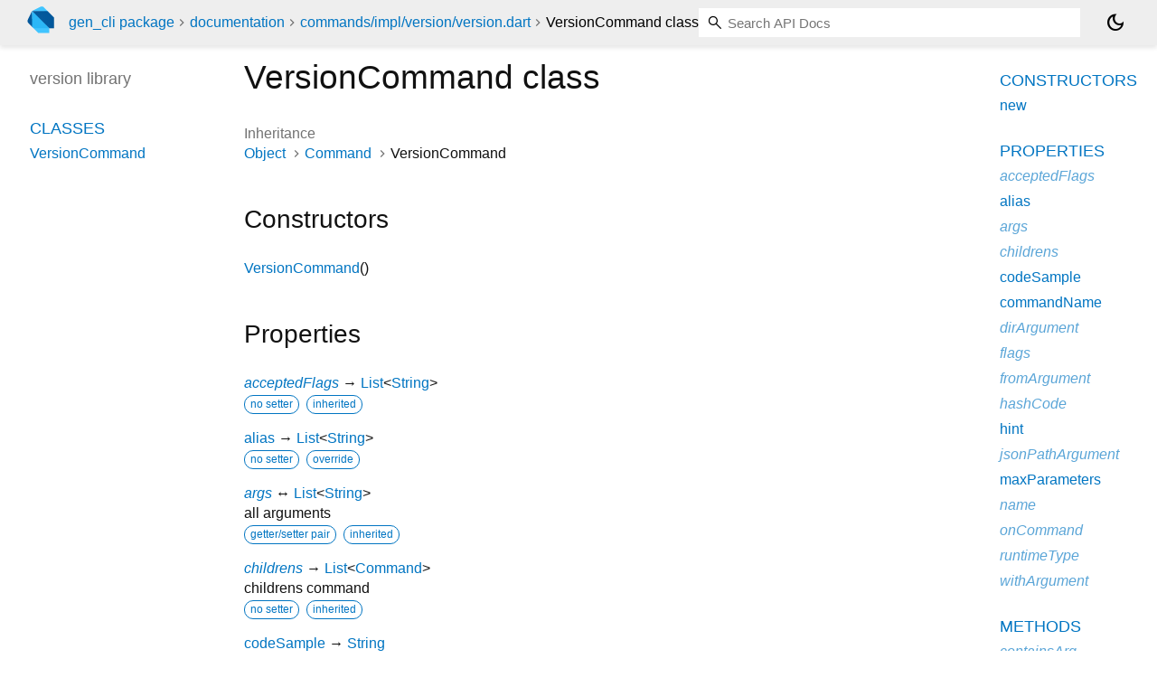

--- FILE ---
content_type: text/html; charset="utf-8"
request_url: https://pub.dev/documentation/gen_cli/latest/commands_impl_version_version/VersionCommand-class.html
body_size: 2997
content:
<!DOCTYPE html>
<html lang="en"><head><script type="text/javascript" src="https://www.googletagmanager.com/gtm.js?id=GTM-MX6DBN9" async="async"></script><script type="text/javascript" src="/static/hash-a6jh3avn/js/gtm.js"></script><meta charset="utf-8"/><meta http-equiv="X-UA-Compatible" content="IE=edge"/><meta name="viewport" content="width=device-width, height=device-height, initial-scale=1, user-scalable=no"/><meta name="generator" content="made with love by dartdoc"/><meta name="description" content="API docs for the VersionCommand class from the version library, for the Dart programming language."/><title>VersionCommand class - version library - Dart API</title><link rel="canonical" href="https://pub.dev/documentation/gen_cli/latest/commands_impl_version_version/VersionCommand-class.html"/><link rel="preconnect" href="https://fonts.gstatic.com"/><link rel="stylesheet" href="https://fonts.googleapis.com/css2?family=Roboto+Mono:ital,wght@0,300;0,400;0,500;0,700;1,400&amp;display=swap"/><link rel="stylesheet" href="https://fonts.googleapis.com/css2?family=Material+Symbols+Outlined:opsz,wght,FILL,GRAD@24,400,0,0"/><link rel="stylesheet" href="/static/hash-a6jh3avn/css/dartdoc.css"/><link rel="icon" href="/favicon.ico?hash=nk4nss8c7444fg0chird9erqef2vkhb8"/></head><body class="light-theme" data-base-href="../" data-using-base-href="false"><noscript><iframe src="https://www.googletagmanager.com/ns.html?id=GTM-MX6DBN9" height="0" width="0" style="display:none;visibility:hidden"></iframe></noscript><script src="/static/hash-a6jh3avn/js/dark-init.js"></script><div id="overlay-under-drawer"></div><header id="title"><span id="sidenav-left-toggle" class="material-symbols-outlined" role="button" tabindex="0">menu</span><a class="hidden-xs" href="/"><img src="/static/hash-a6jh3avn/img/dart-logo.svg" alt="" width="30" height="30" role="presentation" aria-label="Go to the landing page of pub.dev" style="height: 30px; margin-right: 1em;"/></a><ol class="breadcrumbs gt-separated dark hidden-xs"><li><a href="/packages/gen_cli">gen_cli package</a></li><li><a href="../index.html">documentation</a></li><li><a href="../commands_impl_version_version/">commands&#47;impl&#47;version&#47;version.dart</a></li><li class="self-crumb">VersionCommand class</li></ol><div class="self-name">VersionCommand class</div><form class="search navbar-right" role="search"><input id="search-box" class="form-control typeahead" type="text" placeholder="Loading search..." autocomplete="off"/></form><button id="theme-button" class="toggle" aria-label="Light and dark mode toggle" title="Toggle between light and dark mode"><span id="dark-theme-button" class="material-symbols-outlined" aria-hidden="true">dark_mode</span><span id="light-theme-button" class="material-symbols-outlined" aria-hidden="true">light_mode</span></button></header><main><div id="dartdoc-main-content" class="main-content" data-above-sidebar="commands_impl_version_version/commands_impl_version_version-library-sidebar.html" data-below-sidebar="commands_impl_version_version/VersionCommand-class-sidebar.html">
    <div>
<h1><span class="kind-class">VersionCommand</span> class 
 
</h1></div>

    


    <div>
      <dl class="dl-horizontal">
        
  <dt>Inheritance</dt>
  <dd>
    <ul class="gt-separated dark clazz-relationships">
      <li><a href="https://api.dart.dev/stable/3.10.7/dart-core/Object-class.html">Object</a></li>
        <li><a href="../commands_interface_command/Command-class.html">Command</a></li>
      <li>VersionCommand</li>
    </ul>
  </dd>

        
        


        
        


      </dl>
    </div>

    
  <div class="summary offset-anchor" id="constructors">
    <h2>Constructors</h2>
    <dl class="constructor-summary-list">
        <dt id="VersionCommand.new" class="callable">
          <span class="name"><a href="../commands_impl_version_version/VersionCommand/VersionCommand.html">VersionCommand</a></span><span class="signature">()</span>
        </dt>
        <dd>
          
        </dd>
    </dl>
  </div>
    
  <div class="summary offset-anchor" id="instance-properties">
    <h2>Properties</h2>
    <dl class="properties">
        <dt id="acceptedFlags" class="property inherited">
  <span class="name"><a href="../commands_interface_command/Command/acceptedFlags.html">acceptedFlags</a></span>
  <span class="signature">→ <a href="https://api.dart.dev/stable/3.10.7/dart-core/List-class.html">List</a><span class="signature">&lt;<wbr><span class="type-parameter"><a href="https://api.dart.dev/stable/3.10.7/dart-core/String-class.html">String</a></span>&gt;</span></span>
  

</dt>
<dd class="inherited">
  
  <div class="features"><span class="feature">no setter</span><span class="feature">inherited</span></div>

</dd>

        <dt id="alias" class="property">
  <span class="name"><a href="../commands_impl_version_version/VersionCommand/alias.html">alias</a></span>
  <span class="signature">→ <a href="https://api.dart.dev/stable/3.10.7/dart-core/List-class.html">List</a><span class="signature">&lt;<wbr><span class="type-parameter"><a href="https://api.dart.dev/stable/3.10.7/dart-core/String-class.html">String</a></span>&gt;</span></span>
  

</dt>
<dd>
  
  <div class="features"><span class="feature">no setter</span><span class="feature">override</span></div>

</dd>

        <dt id="args" class="property inherited">
  <span class="name"><a href="../commands_impl_args_mixin/ArgsMixin/args.html">args</a></span>
  <span class="signature">↔ <a href="https://api.dart.dev/stable/3.10.7/dart-core/List-class.html">List</a><span class="signature">&lt;<wbr><span class="type-parameter"><a href="https://api.dart.dev/stable/3.10.7/dart-core/String-class.html">String</a></span>&gt;</span></span>
  

</dt>
<dd class="inherited">
  all arguments
  <div class="features"><span class="feature">getter/setter pair</span><span class="feature">inherited</span></div>

</dd>

        <dt id="childrens" class="property inherited">
  <span class="name"><a href="../commands_interface_command/Command/childrens.html">childrens</a></span>
  <span class="signature">→ <a href="https://api.dart.dev/stable/3.10.7/dart-core/List-class.html">List</a><span class="signature">&lt;<wbr><span class="type-parameter"><a href="../commands_interface_command/Command-class.html">Command</a></span>&gt;</span></span>
  

</dt>
<dd class="inherited">
  childrens command
  <div class="features"><span class="feature">no setter</span><span class="feature">inherited</span></div>

</dd>

        <dt id="codeSample" class="property">
  <span class="name"><a href="../commands_impl_version_version/VersionCommand/codeSample.html">codeSample</a></span>
  <span class="signature">→ <a href="https://api.dart.dev/stable/3.10.7/dart-core/String-class.html">String</a></span>
  

</dt>
<dd>
  
  <div class="features"><span class="feature">no setter</span><span class="feature">override</span></div>

</dd>

        <dt id="commandName" class="property">
  <span class="name"><a href="../commands_impl_version_version/VersionCommand/commandName.html">commandName</a></span>
  <span class="signature">→ <a href="https://api.dart.dev/stable/3.10.7/dart-core/String-class.html">String</a></span>
  

</dt>
<dd>
  
  <div class="features"><span class="feature">no setter</span><span class="feature">override</span></div>

</dd>

        <dt id="dirArgument" class="property inherited">
  <span class="name"><a href="../commands_impl_args_mixin/ArgsMixin/dirArgument.html">dirArgument</a></span>
  <span class="signature">→ <a href="https://api.dart.dev/stable/3.10.7/dart-core/String-class.html">String</a></span>
  

</dt>
<dd class="inherited">
  return parameter <code>dir</code>
  <div class="features"><span class="feature">no setter</span><span class="feature">inherited</span></div>

</dd>

        <dt id="flags" class="property inherited">
  <span class="name"><a href="../commands_impl_args_mixin/ArgsMixin/flags.html">flags</a></span>
  <span class="signature">↔ <a href="https://api.dart.dev/stable/3.10.7/dart-core/List-class.html">List</a><span class="signature">&lt;<wbr><span class="type-parameter"><a href="https://api.dart.dev/stable/3.10.7/dart-core/String-class.html">String</a></span>&gt;</span></span>
  

</dt>
<dd class="inherited">
  all flags
  <div class="features"><span class="feature">getter/setter pair</span><span class="feature">inherited</span></div>

</dd>

        <dt id="fromArgument" class="property inherited">
  <span class="name"><a href="../commands_impl_args_mixin/ArgsMixin/fromArgument.html">fromArgument</a></span>
  <span class="signature">→ <a href="https://api.dart.dev/stable/3.10.7/dart-core/String-class.html">String</a></span>
  

</dt>
<dd class="inherited">
  return parameter <code>from</code>
  <div class="features"><span class="feature">no setter</span><span class="feature">inherited</span></div>

</dd>

        <dt id="hashCode" class="property inherited">
  <span class="name"><a href="https://api.dart.dev/stable/3.10.7/dart-core/Object/hashCode.html">hashCode</a></span>
  <span class="signature">→ <a href="https://api.dart.dev/stable/3.10.7/dart-core/int-class.html">int</a></span>
  

</dt>
<dd class="inherited">
  The hash code for this object.
  <div class="features"><span class="feature">no setter</span><span class="feature">inherited</span></div>

</dd>

        <dt id="hint" class="property">
  <span class="name"><a href="../commands_impl_version_version/VersionCommand/hint.html">hint</a></span>
  <span class="signature">→ <a href="https://api.dart.dev/stable/3.10.7/dart-core/String-class.html">String</a>?</span>
  

</dt>
<dd>
  hint for command line
  <div class="features"><span class="feature">no setter</span><span class="feature">override</span></div>

</dd>

        <dt id="jsonPathArgument" class="property inherited">
  <span class="name"><a href="../commands_impl_args_mixin/ArgsMixin/jsonPathArgument.html">jsonPathArgument</a></span>
  <span class="signature">→ <a href="https://api.dart.dev/stable/3.10.7/dart-core/String-class.html">String</a></span>
  

</dt>
<dd class="inherited">
  return parameter <code>jsonPath</code>
  <div class="features"><span class="feature">no setter</span><span class="feature">inherited</span></div>

</dd>

        <dt id="maxParameters" class="property">
  <span class="name"><a href="../commands_impl_version_version/VersionCommand/maxParameters.html">maxParameters</a></span>
  <span class="signature">→ <a href="https://api.dart.dev/stable/3.10.7/dart-core/int-class.html">int</a></span>
  

</dt>
<dd>
  
  <div class="features"><span class="feature">no setter</span><span class="feature">override</span></div>

</dd>

        <dt id="name" class="property inherited">
  <span class="name"><a href="../commands_impl_args_mixin/ArgsMixin/name.html">name</a></span>
  <span class="signature">→ <a href="https://api.dart.dev/stable/3.10.7/dart-core/String-class.html">String</a></span>
  

</dt>
<dd class="inherited">
  return parameter <code>name</code>
  <div class="features"><span class="feature">no setter</span><span class="feature">inherited</span></div>

</dd>

        <dt id="onCommand" class="property inherited">
  <span class="name"><a href="../commands_impl_args_mixin/ArgsMixin/onCommand.html">onCommand</a></span>
  <span class="signature">→ <a href="https://api.dart.dev/stable/3.10.7/dart-core/String-class.html">String</a></span>
  

</dt>
<dd class="inherited">
  return parameter <code>on</code>
  <div class="features"><span class="feature">no setter</span><span class="feature">inherited</span></div>

</dd>

        <dt id="runtimeType" class="property inherited">
  <span class="name"><a href="https://api.dart.dev/stable/3.10.7/dart-core/Object/runtimeType.html">runtimeType</a></span>
  <span class="signature">→ <a href="https://api.dart.dev/stable/3.10.7/dart-core/Type-class.html">Type</a></span>
  

</dt>
<dd class="inherited">
  A representation of the runtime type of the object.
  <div class="features"><span class="feature">no setter</span><span class="feature">inherited</span></div>

</dd>

        <dt id="withArgument" class="property inherited">
  <span class="name"><a href="../commands_impl_args_mixin/ArgsMixin/withArgument.html">withArgument</a></span>
  <span class="signature">→ <a href="https://api.dart.dev/stable/3.10.7/dart-core/String-class.html">String</a></span>
  

</dt>
<dd class="inherited">
  return parameter <code>with</code>
  <div class="features"><span class="feature">no setter</span><span class="feature">inherited</span></div>

</dd>

    </dl>
  </div>

    
  <div class="summary offset-anchor" id="instance-methods">
    <h2>Methods</h2>
    <dl class="callables">
        <dt id="containsArg" class="callable inherited">
  <span class="name"><a href="../commands_impl_args_mixin/ArgsMixin/containsArg.html">containsArg</a></span><span class="signature">(<wbr><span class="parameter" id="containsArg-param-flag"><span class="type-annotation"><a href="https://api.dart.dev/stable/3.10.7/dart-core/String-class.html">String</a></span> <span class="parameter-name">flag</span></span>)
    <span class="returntype parameter">→ <a href="https://api.dart.dev/stable/3.10.7/dart-core/bool-class.html">bool</a></span>
  </span>
  

</dt>
<dd class="inherited">
  return <code>true</code> if conatains flags
  <div class="features"><span class="feature">inherited</span></div>

</dd>

        <dt id="execute" class="callable">
  <span class="name"><a href="../commands_impl_version_version/VersionCommand/execute.html">execute</a></span><span class="signature">(<wbr>)
    <span class="returntype parameter">→ <a href="https://api.dart.dev/stable/3.10.7/dart-core/Future-class.html">Future</a><span class="signature">&lt;<wbr><span class="type-parameter">void</span>&gt;</span></span>
  </span>
  

</dt>
<dd>
  execute command
  <div class="features"><span class="feature">override</span></div>

</dd>

        <dt id="noSuchMethod" class="callable inherited">
  <span class="name"><a href="https://api.dart.dev/stable/3.10.7/dart-core/Object/noSuchMethod.html">noSuchMethod</a></span><span class="signature">(<wbr><span class="parameter" id="noSuchMethod-param-invocation"><span class="type-annotation"><a href="https://api.dart.dev/stable/3.10.7/dart-core/Invocation-class.html">Invocation</a></span> <span class="parameter-name">invocation</span></span>)
    <span class="returntype parameter">→ dynamic</span>
  </span>
  

</dt>
<dd class="inherited">
  Invoked when a nonexistent method or property is accessed.
  <div class="features"><span class="feature">inherited</span></div>

</dd>

        <dt id="toString" class="callable inherited">
  <span class="name"><a href="https://api.dart.dev/stable/3.10.7/dart-core/Object/toString.html">toString</a></span><span class="signature">(<wbr>)
    <span class="returntype parameter">→ <a href="https://api.dart.dev/stable/3.10.7/dart-core/String-class.html">String</a></span>
  </span>
  

</dt>
<dd class="inherited">
  A string representation of this object.
  <div class="features"><span class="feature">inherited</span></div>

</dd>

        <dt id="validate" class="callable">
  <span class="name"><a href="../commands_impl_version_version/VersionCommand/validate.html">validate</a></span><span class="signature">(<wbr>)
    <span class="returntype parameter">→ <a href="https://api.dart.dev/stable/3.10.7/dart-core/bool-class.html">bool</a></span>
  </span>
  

</dt>
<dd>
  validate command line arguments
  <div class="features"><span class="feature">override</span></div>

</dd>

    </dl>
  </div>
    
  <div class="summary offset-anchor inherited" id="operators">
    <h2>Operators</h2>
    <dl class="callables">
        <dt id="operator ==" class="callable inherited">
  <span class="name"><a href="https://api.dart.dev/stable/3.10.7/dart-core/Object/operator_equals.html">operator ==</a></span><span class="signature">(<wbr><span class="parameter" id="==-param-other"><span class="type-annotation"><a href="https://api.dart.dev/stable/3.10.7/dart-core/Object-class.html">Object</a></span> <span class="parameter-name">other</span></span>)
    <span class="returntype parameter">→ <a href="https://api.dart.dev/stable/3.10.7/dart-core/bool-class.html">bool</a></span>
  </span>
  

</dt>
<dd class="inherited">
  The equality operator.
  <div class="features"><span class="feature">inherited</span></div>

</dd>

    </dl>
  </div>
    
    
    

  </div><div id="dartdoc-sidebar-left" class="sidebar sidebar-offcanvas-left"><header id="header-search-sidebar" class="hidden-l"><form class="search-sidebar" role="search"><input id="search-sidebar" class="form-control typeahead" type="text" placeholder="Loading search..." autocomplete="off"/></form></header><ol id="sidebar-nav" class="breadcrumbs gt-separated dark hidden-l"><li><a href="/packages/gen_cli">gen_cli package</a></li><li><a href="../index.html">documentation</a></li><li><a href="../commands_impl_version_version/">commands&#47;impl&#47;version&#47;version</a></li><li class="self-crumb">VersionCommand class</li></ol>
    <!-- The search input and breadcrumbs below are only responsively visible at low resolutions. -->



    <h5>version library</h5>
    <div id="dartdoc-sidebar-left-content"></div>
  </div><div id="dartdoc-sidebar-right" class="sidebar sidebar-offcanvas-right">
  </div></main><footer><span class="no-break">gen_cli 1.1.0</span></footer><script src="/static/hash-a6jh3avn/dartdoc/resources/highlight.pack.js"></script><script src="/static/hash-a6jh3avn/dartdoc/resources/docs.dart.js"></script></body></html>

--- FILE ---
content_type: text/html; charset="utf-8"
request_url: https://pub.dev/documentation/gen_cli/latest/commands_impl_version_version/commands_impl_version_version-library-sidebar.html
body_size: -1177
content:
<ol>
      <li class="section-title"><a href="commands_impl_version_version/#classes">Classes</a></li>
        <li><a href="commands_impl_version_version/VersionCommand-class.html">VersionCommand</a></li>









</ol>


--- FILE ---
content_type: text/html; charset="utf-8"
request_url: https://pub.dev/documentation/gen_cli/latest/commands_impl_version_version/VersionCommand-class-sidebar.html
body_size: -673
content:
<ol>

      <li class="section-title"><a href="commands_impl_version_version/VersionCommand-class.html#constructors">Constructors</a></li>
        <li><a href="commands_impl_version_version/VersionCommand/VersionCommand.html">new</a></li>


    
        <li class="section-title">
          <a href="commands_impl_version_version/VersionCommand-class.html#instance-properties">Properties</a>
        </li>
          
<li class="inherited">
  <a href="commands_interface_command/Command/acceptedFlags.html">acceptedFlags</a>
</li>
          
<li>
  <a href="commands_impl_version_version/VersionCommand/alias.html">alias</a>
</li>
          
<li class="inherited">
  <a href="commands_impl_args_mixin/ArgsMixin/args.html">args</a>
</li>
          
<li class="inherited">
  <a href="commands_interface_command/Command/childrens.html">childrens</a>
</li>
          
<li>
  <a href="commands_impl_version_version/VersionCommand/codeSample.html">codeSample</a>
</li>
          
<li>
  <a href="commands_impl_version_version/VersionCommand/commandName.html">commandName</a>
</li>
          
<li class="inherited">
  <a href="commands_impl_args_mixin/ArgsMixin/dirArgument.html">dirArgument</a>
</li>
          
<li class="inherited">
  <a href="commands_impl_args_mixin/ArgsMixin/flags.html">flags</a>
</li>
          
<li class="inherited">
  <a href="commands_impl_args_mixin/ArgsMixin/fromArgument.html">fromArgument</a>
</li>
          
<li class="inherited">
  <a href="https://api.dart.dev/stable/3.10.7/dart-core/Object/hashCode.html">hashCode</a>
</li>
          
<li>
  <a href="commands_impl_version_version/VersionCommand/hint.html">hint</a>
</li>
          
<li class="inherited">
  <a href="commands_impl_args_mixin/ArgsMixin/jsonPathArgument.html">jsonPathArgument</a>
</li>
          
<li>
  <a href="commands_impl_version_version/VersionCommand/maxParameters.html">maxParameters</a>
</li>
          
<li class="inherited">
  <a href="commands_impl_args_mixin/ArgsMixin/name.html">name</a>
</li>
          
<li class="inherited">
  <a href="commands_impl_args_mixin/ArgsMixin/onCommand.html">onCommand</a>
</li>
          
<li class="inherited">
  <a href="https://api.dart.dev/stable/3.10.7/dart-core/Object/runtimeType.html">runtimeType</a>
</li>
          
<li class="inherited">
  <a href="commands_impl_args_mixin/ArgsMixin/withArgument.html">withArgument</a>
</li>

        <li class="section-title"><a href="commands_impl_version_version/VersionCommand-class.html#instance-methods">Methods</a></li>
          
<li class="inherited">
  <a href="commands_impl_args_mixin/ArgsMixin/containsArg.html">containsArg</a>
</li>
          
<li>
  <a href="commands_impl_version_version/VersionCommand/execute.html">execute</a>
</li>
          
<li class="inherited">
  <a href="https://api.dart.dev/stable/3.10.7/dart-core/Object/noSuchMethod.html">noSuchMethod</a>
</li>
          
<li class="inherited">
  <a href="https://api.dart.dev/stable/3.10.7/dart-core/Object/toString.html">toString</a>
</li>
          
<li>
  <a href="commands_impl_version_version/VersionCommand/validate.html">validate</a>
</li>

        <li class="section-title inherited"><a href="commands_impl_version_version/VersionCommand-class.html#operators">Operators</a></li>
          
<li class="inherited">
  <a href="https://api.dart.dev/stable/3.10.7/dart-core/Object/operator_equals.html">operator ==</a>
</li>

    

    


</ol>
